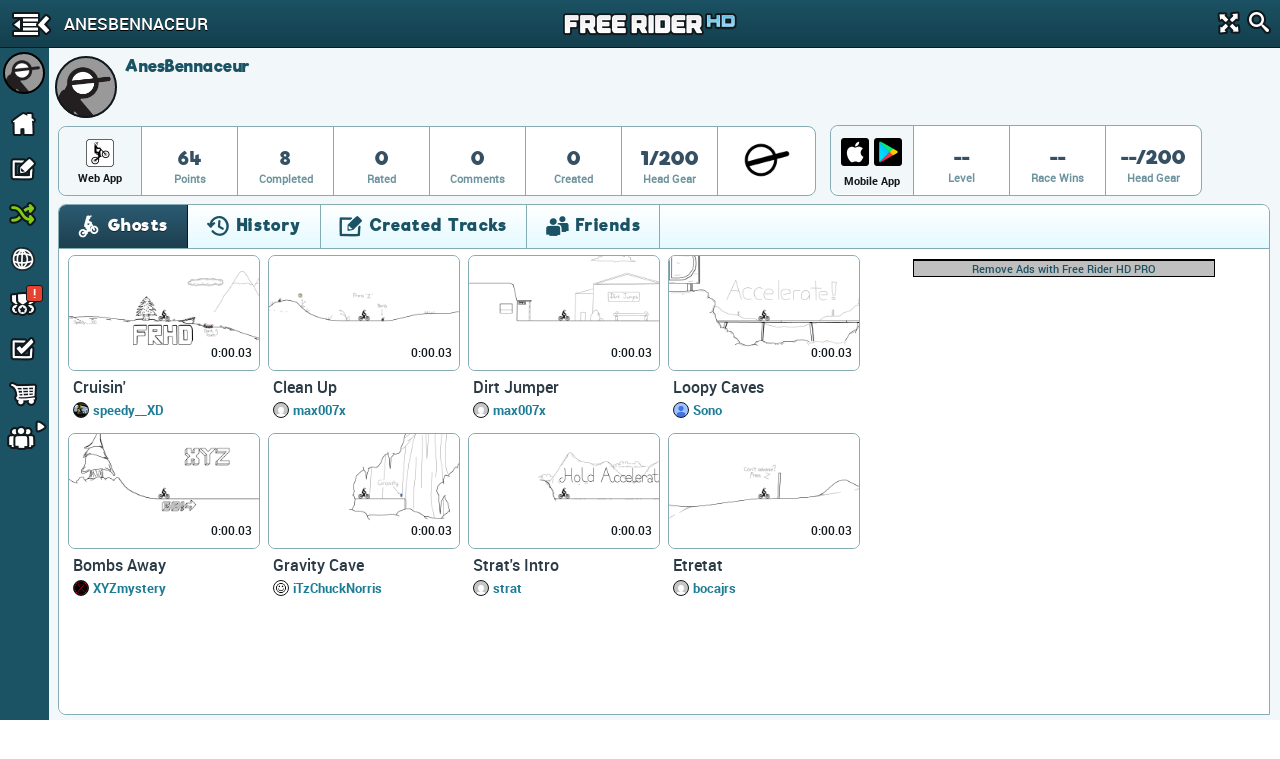

--- FILE ---
content_type: text/html; charset=utf-8
request_url: https://frhd.kanoapps.com/u/anesbennaceur
body_size: 13091
content:
<!DOCTYPE html>
  <html class="" itemscope itemtype="http://schema.org/Person" >
    <head>
        <base target="_parent" />        <link href="https://cdn.kanoapps.com" rel="dns-prefetch" />
        <link href="//cdn.kanoapps.com" rel="dns-prefetch" />

        <meta name="referrer" content="origin" />

<link type="text/css" rel="stylesheet" href="https://cdn.kanoapps.com/free_rider_hd/assets/styles/combined/gui/combined.min.120.16.32.45.css"><link type="text/css" rel="stylesheet" href="https://cdn.kanoapps.com/free_rider_hd/styles/application/frhd_app.min.494.346706218.css">        <meta charset="utf-8">
        <title>AnesBennaceur | Free Rider HD</title>
        <meta name="description" content="AnesBennaceur is playing Free Rider HD. Join Free Rider HD to play millions of player drawn tracks, draw your own track and compete with friends." />
        <meta name="author" content="Free Rider HD" />
        <link rel="canonical" href="https://www.freeriderhd.com/u/anesbennaceur" />
        <link rel="image_src" href="https://frhd.kanoapps.com/u/anesbennaceur/pic?size=200" />
        <link rel="chrome-webstore-item" href="https://chrome.google.com/webstore/detail/emikpifndnjfkgofoglceekhkbaicbde">
        <meta name="apple-itunes-app" content="app-id=773716739">
        <meta property="og:url" content="https://frhd.kanoapps.com/u/anesbennaceur" />
        <meta property="og:title" content="AnesBennaceur" />
        <meta property="og:image" content="https://frhd.kanoapps.com/u/anesbennaceur/pic?size=200" />
        <meta property="og:description" content="AnesBennaceur is playing Free Rider HD. Join Free Rider HD to play millions of player drawn tracks, draw your own track and compete with friends." />
        <meta property="twitter:card" content="summary" />
        <meta property="twitter:site" content="@freerider_hd" />
        <meta itemprop="name" content="AnesBennaceur" />
        <meta itemprop="image" content="https://frhd.kanoapps.com/u/anesbennaceur/pic?size=200" />
        <meta itemprop="description" content="AnesBennaceur is playing Free Rider HD. Join Free Rider HD to play millions of player drawn tracks, draw your own track and compete with friends." />
        <meta itemprop="url" content="https://frhd.kanoapps.com/u/anesbennaceur" />
        <meta property="fb:app_id" content="222244124602754" />
        <meta property="twitter:account_id" content="1884376646" />

        <meta name="msvalidate.01" content="7F0048315479735645B25A223F001CF6" />
        <meta name="norton-safeweb-site-verification" content="sq8ix05eko702l7lql0ehzdq8j3c7pd23-ckiml867x5ehrrayxv6par9fooyfxt1ix94xzdmu90whdnhfroznqy4x5zqq7xrrim8ve2a89ql4ktq32znk44r4cz9rlj" />

        <meta name="HandheldFriendly" content="True">
        <meta name="MobileOptimized" content="320">
        <meta name="viewport" content="minimal-ui,width=device-width,initial-scale=1.0,minimum-scale=1.0,maximum-scale=1.0,user-scalable=no" />
        <meta http-equiv="cleartype" content="on">
        <meta name="theme-color" content="#2D2D2D">
        <link rel="manifest" href="https://frhd.kanoapps.com/webapp/manifest.json">
        <meta name="apple-mobile-web-app-title" content="Free Rider HD">
        <meta name="apple-mobile-web-app-status-bar-style" content="black">
        <meta name="apple-mobile-web-app-capable" content="yes">
        <meta name="mobile-web-app-capable" content="yes">

        <link rel="apple-touch-icon" sizes="57x57" href="https://cdn.kanoapps.com/free_rider_hd/favicons/03282018/apple-icon-57x57.png">
        <link rel="apple-touch-icon" sizes="60x60" href="https://cdn.kanoapps.com/free_rider_hd/favicons/03282018/apple-icon-60x60.png">
        <link rel="apple-touch-icon" sizes="72x72" href="https://cdn.kanoapps.com/free_rider_hd/favicons/03282018/apple-icon-72x72.png">
        <link rel="apple-touch-icon" sizes="76x76" href="https://cdn.kanoapps.com/free_rider_hd/favicons/03282018/apple-icon-76x76.png">
        <link rel="apple-touch-icon" sizes="114x114" href="https://cdn.kanoapps.com/free_rider_hd/favicons/03282018/apple-icon-114x114.png">
        <link rel="apple-touch-icon" sizes="120x120" href="https://cdn.kanoapps.com/free_rider_hd/favicons/03282018/apple-icon-120x120.png">
        <link rel="apple-touch-icon" sizes="144x144" href="https://cdn.kanoapps.com/free_rider_hd/favicons/03282018/apple-icon-144x144.png">
        <link rel="apple-touch-icon" sizes="152x152" href="https://cdn.kanoapps.com/free_rider_hd/favicons/03282018/apple-icon-152x152.png">
        <link rel="apple-touch-icon" sizes="180x180" href="https://cdn.kanoapps.com/free_rider_hd/favicons/03282018/apple-icon-180x180.png">
        <link rel="apple-touch-icon" sizes="180x180" href="https://cdn.kanoapps.com/free_rider_hd/favicons/03282018/apple-icon-1024x1024.png">
        <link rel="apple-touch-startup-image" href="https://cdn.kanoapps.com/free_rider_hd/favicons/03282018/ios-launch-image-320x480.png">
        <link rel="apple-touch-startup-image" href="https://cdn.kanoapps.com/free_rider_hd/favicons/03282018/ios-launch-image-480x320.png">
        <link rel="apple-touch-startup-image" href="https://cdn.kanoapps.com/free_rider_hd/favicons/03282018/ios-launch-image-640x960.png">
        <link rel="apple-touch-startup-image" href="https://cdn.kanoapps.com/free_rider_hd/favicons/03282018/ios-launch-image-960x640.png">
        <link rel="apple-touch-startup-image" href="https://cdn.kanoapps.com/free_rider_hd/favicons/03282018/ios-launch-image-640x1136.png">
        <link rel="apple-touch-startup-image" href="https://cdn.kanoapps.com/free_rider_hd/favicons/03282018/ios-launch-image-1136x640.png">
        <link rel="apple-touch-startup-image" href="https://cdn.kanoapps.com/free_rider_hd/favicons/03282018/ios-launch-image-750x1334.png">
        <link rel="apple-touch-startup-image" href="https://cdn.kanoapps.com/free_rider_hd/favicons/03282018/ios-launch-image-1334x750.png">
        <link rel="apple-touch-startup-image" href="https://cdn.kanoapps.com/free_rider_hd/favicons/03282018/ios-launch-image-1242x2208.png">
        <link rel="apple-touch-startup-image" href="https://cdn.kanoapps.com/free_rider_hd/favicons/03282018/ios-launch-image-2208x1242.png">
        <link rel="apple-touch-startup-image" href="https://cdn.kanoapps.com/free_rider_hd/favicons/03282018/ios-launch-image-768x1024.png">
        <link rel="apple-touch-startup-image" href="https://cdn.kanoapps.com/free_rider_hd/favicons/03282018/ios-launch-image-1024x768.png">
        <link rel="apple-touch-startup-image" href="https://cdn.kanoapps.com/free_rider_hd/favicons/03282018/ios-launch-image-1536x2048.png">
        <link rel="apple-touch-startup-image" href="https://cdn.kanoapps.com/free_rider_hd/favicons/03282018/ios-launch-image-2048x1536.png">

        <link rel="icon" type="image/png" sizes="192x192"  href="https://cdn.kanoapps.com/free_rider_hd/favicons/03282018/android-icon-192x192.png">
        <link rel="icon" type="image/png" sizes="32x32" href="https://cdn.kanoapps.com/free_rider_hd/favicons/03282018/favicon-32x32.png">
        <link rel="icon" type="image/png" sizes="96x96" href="https://cdn.kanoapps.com/free_rider_hd/favicons/03282018/favicon-96x96.png">
        <link rel="icon" type="image/png" sizes="16x16" href="https://cdn.kanoapps.com/free_rider_hd/favicons/03282018/favicon-16x16.png">
        <meta name="msapplication-TileColor" content="#ffffff">
        <meta name="msapplication-TileImage" content="https://cdn.kanoapps.com/free_rider_hd/favicons/03282018/ms-icon-144x144.png">

        <script type="text/javascript">
            if (typeof console == "undefined") {
                window.console = {
                    log: function () {}
                };
            }
            
        </script>

        <script type="text/javascript">
            if ('serviceWorker' in navigator && true)
            {
                var url = '/service-worker.js';
                window.addEventListener('load', function() {
                    navigator.serviceWorker.register(url).then(function(registration) {
                        console.log('ServiceWorker registration succeeded');
                    }, function(err) {
                        console.error('ServiceWorker registration failed: ', err);
                    });
                });
            }
        </script>

        <script>
            (function(i,s,o,g,r,a,m){i['GoogleAnalyticsObject']=r;i[r]=i[r]||function(){
              (i[r].q=i[r].q||[]).push(arguments)},i[r].l=1*new Date();a=s.createElement(o),m=s.getElementsByTagName(o)[0];a.async=1;a.src=g;m.parentNode.insertBefore(a,m)
            })(window,document,'script','//www.google-analytics.com/analytics.js','_ga');


            _ga('create', 'UA-45513212-1', {cookieDomain: 'frhd.kanoapps.com'});
            _ga('send', 'pageview', {'page':'u/anesbennaceur'});

            window.onerror = function(message, url, line) {
                    try
                    {
                        var pathExtractRegEx    = /^[a-z]+:\/\/\/?[^\/]+(\/[^?]*)/i;
                        var scriptPath          = (pathExtractRegEx.exec(url))[1];
                        var label               = scriptPath + ' : ' + line + ' : ' + message;

                        var url = '/js_error' + scriptPath + '?line=' + line + '&message=' + encodeURIComponent(message);

                        if (url.indexOf('/js_error/pagead') == -1 && url.indexOf('/js_error/en_US/sdk.js') == -1 &&
                                url.indexOf('/js_error/gpt/') == -1  && url.indexOf('/js_error/tag/js/gpt.js') == -1)
                        {
                            _ga('send', {'hitType': 'event','eventCategory': 'js-error','eventAction': 'js-error','eventLabel': label,'nonInteraction': true});
                        }
                        else
                        {
                            //_ga('send', {'hitType': 'event','eventCategory': 'js-error-3rd-party','eventAction': 'js-error-3rd-party','eventLabel': label,'nonInteraction': 1});
                        }
                    }
                    catch (e) {}
                };
        </script>


<script type='text/javascript'>



(function(d,s,id){
        var js, sjs = d.getElementsByTagName(s)[0];
        if (d.getElementById(id)) return;
        js = d.createElement(s); js.id = id;
        js.src = '//imasdk.googleapis.com/js/sdkloader/ima3.js';
        sjs.parentNode.insertBefore(js, sjs);
    }(document,'script','google-sdk-loader-ima3'));


// function removeAdSwf() {
//     document.getElementById("afg_preloader").style.visibility = "hidden";
//     $('#preroll_ad').hide();
//     //console.log('remove ad');
//     _ga('send', 'event', 'ads', 'ads-preroll-removed', 'google', 0, true);
// }
// function noAdsReturned() {
//     document.getElementById("afg_preloader").style.visibility = "hidden";
//     $('#preroll_ad').hide();
//     //console.log('no ad returned');
//     _ga('send', 'event', 'ads', 'ads-preroll-noads', 'google', 0, true);
// }

var Application = {}; Application.ad_slots = {};
Application.ads_ready = false;

var googletag = googletag || {};
googletag.cmd = googletag.cmd || [];

(function() {
var gads = document.createElement('script');
gads.async = true;gads.type = 'text/javascript';var useSSL = 'https:' == document.location.protocol;gads.src = (useSSL ? 'https:' : 'http:')+'//www.googletagservices.com/tag/js/gpt.js';
var node = document.getElementsByTagName('script')[0];node.parentNode.insertBefore(gads, node);})();

googletag.cmd.push(function() {

Application.ad_slots['300x250-1-ad'] = googletag.defineSlot('/4899446/FRHD-300x250-1', [300, 250], '300x250-1-ad').addService(googletag.pubads());
Application.ad_slots['300x250-2-ad'] = googletag.defineSlot('/4899446/FRHD-300x250-2', [300, 250], '300x250-2-ad').addService(googletag.pubads());


if (window.parent !== window)
{
    var leaderboard_mapping = googletag.sizeMapping().
            addSize([0, 0], [728, 90]).
            build();

    Application.ad_slots['leaderboard-1-ad'] = googletag.defineSlot('/4899446/FRHD-728x90-1', [728, 90], 'leaderboard-1-ad').defineSizeMapping(leaderboard_mapping).addService(googletag.pubads());
    Application.ad_slots['leaderboard-2-ad'] = googletag.defineSlot('/4899446/FRHD-728x90-2', [728, 90], 'leaderboard-2-ad').defineSizeMapping(leaderboard_mapping).addService(googletag.pubads());

}
else
{
    var leaderboard_mapping = googletag.sizeMapping().
            addSize([0, 0], [468, 60]). // resolutions smaller than 750
            addSize([815, 200], [728, 90]). // resolutions larger than 815 and smaller than 1550
            addSize([1550, 200], [[970, 90],[728,90]]). // resolutions larger than 1550
            build();

   Application.ad_slots['leaderboard-1-ad'] = googletag.defineSlot('/4899446/FRHD-728x90-1', [[468, 60], [728, 90], [970, 90]], 'leaderboard-1-ad').defineSizeMapping(leaderboard_mapping).addService(googletag.pubads());
   Application.ad_slots['leaderboard-2-ad'] = googletag.defineSlot('/4899446/FRHD-728x90-2', [[468, 60], [728, 90], [970, 90]], 'leaderboard-2-ad').defineSizeMapping(leaderboard_mapping).addService(googletag.pubads());
}

googletag.pubads().disableInitialLoad();
googletag.pubads().enableAsyncRendering();
googletag.enableServices();

Application.ads_ready = true;
});
</script>
	</head>
	<body>


	<div id="fb-root"></div>

	<div id="main_page" class="is_not_mobile web">    

		    <div class="header" id="header">

	<div id="left_menu_toggle" class="toggle-side-menu-icon menu_icons menu_icons-icon_sidebar_close"></div>

	<h1  class="ir header-logo menu_icons menu_icons-logo" id="header_logo">Free Rider HD</h1>

	<div class="title-back" id="header-title"  >
		<div class="title-back-wrap"  id="left_menu_back">
			<span class="menu_icons menu_icons-icon_back_arrow"></span>
			<p class="title condensed">AnesBennaceur</p>
		</div>
	</div>

	<div class="header-search">
		<div class="header-search-input">
			<span class="menu_icons menu_icons-icon_close_search"></span>
			<input type="search" placeholder="Search" />
		</div>
		<a href="#" id="header-fullscreen" class="fullscreen-button menu_icons menu_icons-icon_fullscreen_close"></a>
		<a href="#" class="icon-search menu_icons menu_icons-icon_search"></a>
	</div>

</div>

		    <div class="left-navigation animate unselectable" id="left-navigation" data-state={&quot;app_version&quot;:&quot;f58cf17f5c&quot;}>
    <div class="left-nav-scroll-wrapper">
        <div class="left-nav-content">
            <ul class="left-nav-large">

                <!-- PROFILE -->
                <li class="left-nav-profile">
                    <div class="clearfix left-nav-profile-top" >
                        <div class="left-nav-profile-image-link">
                            <div class="left-nav-profile-image-bg"></div>
                            <div class="left-nav-profile-image circular">
                            </div>
                        </div>
                        <div class="left-nav-profile-links">
                            <div class="bold">Guest</div>
                            <div class="blurb">Signup for free!</div>
                        </div>
                    </div>
                    <div class="left-nav-profile-bottom center clearfix">
                        <a href="#" class="new-button login-button button-type-1 signup" id="left-nav-signup">Signup</a>
                        <a href="#" class="new-button login-button button-type-2 login" id="left-nav-login">Login</a>
                    </div>
                </li>

                <!-- HOME -->
                <li class="left-nav-item ">
                    <a href="https://frhd.kanoapps.com/">
                        <span class="menu_icons menu_icons-icon_home  leftNavIconPlacement"></span> Home
                    </a>
                </li>

                <!-- DRAW A TRACK -->
                <li class="left-nav-item ">
                    <a href="https://frhd.kanoapps.com/create">
                        <span class="menu_icons menu_icons-icon_draw_track  leftNavIconPlacement"></span> Draw a Track
                    </a>
                </li>

                <!-- PLAY RANDOM -->
                <li class="left-nav-item random-track ">
                    <a href="https://frhd.kanoapps.com/random/track">
                        <span class="menu_icons menu_icons-icon_random_desktop  leftNavIconPlacement"></span> Play Random
                    </a>
                </li>

                <!-- BROWSE TRACKS -->
                <li class="left-nav-item ">
                    <a href="https://frhd.kanoapps.com/tracks">
                        <span class="menu_icons menu_icons-icon_browse_tracks   leftNavIconPlacement"></span> Browse Tracks
                    </a>
                </li>

                <!-- CAMPAIGNS -->
                <li class="left-nav-item ">
                    <a href="https://frhd.kanoapps.com/campaign">
                        <span class="menu_icons menu_icons-icon_campaigns  leftNavIconPlacement"></span> Campaigns
                        <div class="notification-alert" style="top: 10px;left: 161px;"><p class="text" style="left: 6px;top: -10px;">!</p></div>
                    </a>
                </li>

                <!-- SUBSCRIPTIONS -->
                <li class="left-nav-item ">
                    <a href="https://frhd.kanoapps.com/subscriptions">
                        <span class="menu_icons menu_icons-icon_subscriptions leftNavIconPlacement"></span> Subscriptions
                    </a>
                </li>

                <!-- SHOP -->
                <li class="left-nav-item ">
                    <a href="https://frhd.kanoapps.com/store">
                        <span class="menu_icons menu_icons-icon_shop leftNavIconPlacement"></span> Shop</span>
                    </a>
                </li>

                <!-- FORUM -->
                <li class="left-nav-item first">
                    <a href="http://community.freeriderhd.com" target="_blank" data-route="true" data-action="forum_click">
                        <span class="menu_icons menu_icons-icon_forum leftNavIconPlacement"></span> Forum
                    </a>
                </li>
            </ul>

            <!-- CROSS PROMO -->
            <div style="padding:10px; padding-bottom:0">
                <a href="https://itunes.apple.com/app/apple-store/id773716739?pt=1198585&amp;ct=web_side_banner&amp;mt=8" target="_blank" data-route="true" class="platform__badge platform__badge-apple" data-action="play_on_ios" ></a>
                <a href="https://play.google.com/store/apps/details?id=com.kanoapps.frhd&referrer=utm_source%3Dfrhd%26utm_medium%3Dbadge%26utm_content%3Dmenu" target="_blank" data-route="true" class="platform__badge platform__badge-google" data-action="play_on_android" ></a>
                <!--<a href="https://apps.facebook.com/freeriderhd/?t_1=website&t_2=frhd_left_menu" target="_blank" data-route="true" class="platform__badge platform__badge-facebook" data-action="play_on_facebook" ></a>-->
                <a href="https://chrome.google.com/webstore/detail/free-rider-hd/emikpifndnjfkgofoglceekhkbaicbde" data-action="add_to_chrome" target="_blank" data-route="true" class="platform__badge platform__badge-chrome"></a>
                <a href="https://www.freeriderjumps.com" data-action="play_on_messenger" target="_blank" data-route="true" class="platform__badge platform__badge-free-rider-jumps"></a>
            </div>

             <!-- SOCIAL LINKS -->
            <div class="social-icon-container">
                <div class="social-icon">
                    <a href="https://www.instagram.com/freeriderhd/" target="_blank" data-route="true" class="left-nav-social" data-action="instagram_click">
                        <span class="menu_icons menu_icons-icon_instagram leftNavIconPlacement"></span>
                    </a>
                </div>

                <div class="social-icon">
                    <a href="https://www.facebook.com/freeriderfans" target="_blank" data-route="true" data-action="facebook_click">
                        <span class="menu_icons menu_icons-icon_facebook leftNavIconPlacement"></span>
                    </a>
                </div>

                <div class="social-icon">
                    <a href="https://www.youtube.com/channel/UCTrw0oc3Is2YriS3VA28Ggw/?sub_confirmation=1" target="_blank" data-route="true" data-action="youtube_click">
                        <span class="menu_icons menu_icons-icon_youtube leftNavIconPlacement"></span>
                    </a>
                </div>

                <div class="social-icon">
                    <a href="https://twitter.com/freerider_hd" target="_blank" data-route="true" class="left-nav-social" data-action="twitter_click">
                        <span class="menu_icons menu_icons-icon_twitter leftNavIconPlacement"></span>
                    </a>
                </div>
            </div>

            <div class="left-nav-more">
                <a href="https://frhd.kanoapps.com/about">About</a><span class="divider">|</span><a href="https://frhd.kanoapps.com/contact">Contact</a><span class="divider">|</span><a href="https://frhd.kanoapps.com/education">Education</a><span class="divider">|</span><a href="https://frhd.kanoapps.com/help">Help</a>
            </div>

            <div class="left-nav-more">
                <a href="http://www.kanoapps.com/terms-of-use/" target="_blank" data-route="true">Terms of Use</a>
                <span class="divider">|</span>
                <a href="http://www.kanoapps.com/privacy-policy/" target="_blank" data-route="true">Privacy Policy</a>
            </div>

            <div class="left-nav-more">
                <div>Free Rider HD &copy; 2018</div>
            </div>
            </div>
        </div>
        <ul class="left-nav-small">

            <!-- PROFILE -->
            <li class="left-nav-small-profile">
                <div class="left-nav-small-profile-image-link" style="display:inline-block">
                    <div class="left-nav-small-profile-image-bg"></div>
                    <div class="left-nav-small-profile-image circular">
                    </div>
                </div>
            </li>

            <!-- NOTIFICATIONS -->

            <!-- HOME -->
            <li class="left-nav-item-small " title="Home">
                <a href="https://frhd.kanoapps.com/">
                    <span class="menu_icons menu_icons-icon_home leftNavIconPlacement"></span>
                </a>
            </li>

            <!-- DRAW A TRACK -->
            <li class="left-nav-item-small " title="Draw a track">
                <a href="https://frhd.kanoapps.com/create">
                    <span class="menu_icons menu_icons-icon_draw_track  leftNavIconPlacement"></span>
                </a>
            </li>

            <!-- PLAY RANDOM -->
            <li class="left-nav-item-small " title="Random Track">
                <a href="https://frhd.kanoapps.com/random/track">
                    <span class="menu_icons menu_icons-icon_random_desktop  leftNavIconPlacement"></span>
                </a>
            </li>

            <!-- BROWSE TRACKS -->
            <li class="left-nav-item-small " title="Tracks">
                <a href="https://frhd.kanoapps.com/tracks">
                    <span class="menu_icons menu_icons-icon_browse_tracks  leftNavIconPlacement"></span>
                </a>
            </li>

            <!-- CAMPAIGNS -->
            <li class="left-nav-item-small " title="Campaigns">
                <a href="https://frhd.kanoapps.com/campaign">
                    <span class="menu_icons menu_icons-icon_campaigns leftNavIconPlacement"></span>
                    <div class="notification-alert" style="top: 1px;left: 25px;"><p class="text" style="left: 6px;top: -15px;">!</p></div>
                </a>
            </li>

            <!-- SUBSCRIPTIONS -->
            <li class="left-nav-item-small " title="Subscriptions">
                <a href="https://frhd.kanoapps.com/subscriptions">
                    <span class="menu_icons menu_icons-icon_subscriptions leftNavIconPlacement "></span>
                </a>
            </li>

            <!-- SHOP -->
            <li class="left-nav-item-small " title="shop">
                <a href="https://frhd.kanoapps.com/store">
                    <span class="menu_icons menu_icons-icon_shop leftNavIconPlacement "></span>
                </a>
            </li>

            <li class="left-nav-item-small left-nav-item-small-dropdown closed" title="Community"><a href="#"><span class="arrow menu_icons menu_icons-icon_arrow_open_submenu_mini"></span></a>
                <span class="menu_icons menu_icons-icon_community leftNavIconPlacement"></span>
                <ul class="left-nav-dropdown-anchor">
                    <li><span class="menu_icons menu_icons-icon_forum leftNavIconPlacement"></span><a href="http://community.freeriderhd.com" target="_blank" data-route="true" data-action="forum_click">Forum</a></li>
                    <li><span class="menu_icons menu_icons-icon_instagram leftNavIconPlacement"></span><a href="https://www.instagram.com/freeriderhd/" class="left-nav-social" target="_blank" data-route="true" data-action="instagram_click">Instagram</a></li>
                    <li><span class="menu_icons menu_icons-icon_facebook leftNavIconPlacement"></span><a href="https://www.facebook.com/freeriderfans" class="left-nav-social" target="_blank" data-route="true" data-action="facebook_click">Facebook</a></li>
                    <li><span class="menu_icons menu_icons-icon_youtube leftNavIconPlacement"></span><a href="https://www.youtube.com/channel/UCTrw0oc3Is2YriS3VA28Ggw/?sub_confirmation=1" class="left-nav-social" target="_blank" data-route="true" data-action="youtube_click">YouTube</a></li>
                    <li><span class="menu_icons menu_icons-icon_twitter leftNavIconPlacement"></span><a href="https://twitter.com/freerider_hd" class="left-nav-social" target="_blank" data-route="true" data-action="twitter_click">Twitter</a></li>
                    <!-- <li><a href="http://www.reddit.com/r/FreeRiderHD/" class="left-nav-social" target="_blank" data-route="true" data-action="reddit_click"><span class="ico_moon icon-reddit" style="top:9px"></span>Reddit</a></li> -->
                </ul>
            </li>
        </ul>
</div>

		    <div id="content" class="content animate">
			    <div style="background:#f2f7f9;" >


	
	<div class="profile-header">
		<div id="profile-user-data" data-u_id="3592526"></div>
		<div class="profile-user-info clearfix" >
			<div style="position:relative">
				<div class="profile-image-bg circular"></div>
			    <div class="profile-image circular" style="background: url(https://graph.facebook.com/1618113051733947/picture?width=100&amp;height=100) no-repeat center center;background-size: 100%;">
			        <img src="https://graph.facebook.com/1618113051733947/picture?width=100&amp;height=100" alt="AnesBennaceur" width="62" height="62"/>
			    </div>
	
				<div class="profile-info">
					<div class="profile-flex-container">
						<div class="profile-username flex-item">
							<h3>AnesBennaceur</h3>	
						</div>
						<div class="flex-item flex-item-no-shrink">
	                            <span class="classic_author_icon profile-badge remove" title="Official Author"></span>
	                        
						</div>
						<span></span>
						<div class="flex-item flex-item-no-shrink">
						</div> 
					</div>
					
					<div>
					
					</div>
				</div>
			</div>
		</div>
		<style type="text/css">
		.stat {
			position: relative;
		}
		.stat .profile-inventory {
			position: absolute;
			top: 7px;
			left: 50%;
			margin-left: -20px;
		}
		</style>
		<div id="profile-stats">
			<div class="profile-stats-bar-web">
	
				<div class="stat-category">
						<div class="profile_icons profile_icons-icon_web_app"></div>
					<div class="name">Web App</div>
				</div>
				<div class="stat">
					<div class="val">64</div>
					<div class="name">Points</div>
				</div>
				<div class="stat">
					<div class="val">8</div>
					<div class="name">Completed</div>
				</div>
				<div class="stat">
					<div class="val">0</div>
					<div class="name">Rated</div>
				</div>
				<div class="stat">
					<div class="val">0</div>
					<div class="name">Comments</div>
				</div>
				<div class="stat">
					<div class="val">0</div>
					<div class="name">Created</div>
				</div>
				<div class="stat">
					<div class="val">1/200</div>
					<div class="name">Head Gear</div>
				</div>
				<div class="stat">
					<div class="val">
						<div class="profile-inventory"><a href="https://frhd.kanoapps.com/store/gear"><span class="head-gear head_icons_4 head_icons_4-classic" width="40"/></a></div>
						<div>&nbsp;</div>
					</div>
				</div>
			</div>
		</div>
		<div id="profile-stats">
			<div class="profile-stats-bar-mobile">
				<div class="stat-category">
					<div style="display:flex">
						<a class="profile_icons profile_icons-icon_ios_app mobile-incentive-btn-ios" href="https://itunes.apple.com/app/apple-store/id773716739?pt=1198585&ct=web_side_banner&mt=8" target="_blank" data-route="true" data-action="play_on_ios"></a>
						<a class="profile_icons profile_icons-icon_android_app mobile-incentive-btn-android" style="flex-grow:1" href="https://play.google.com/store/apps/details?id=com.kanoapps.frhd&referrer=utm_source%3Dfrhd%26utm_medium%3Dbadge%26utm_content%3Dmenu" target="_blank" data-route="true" data-action="play_on_ios"></a>						
					</div>
					<div class="name mobile">Mobile App</div>
				</div>
				<div class="stat">
					<div class="val">--</div>
					<div class="name">Level</div>
				</div>
				<div class="stat">
					<div class="val">--</div>
					<div class="name">Race Wins</div>
				</div>
				<div class="stat">
					<div class="val">--/200</div>
					<div class="name">Head Gear</div>
				</div>
			</div>
		</div>
	</div>
	<div class="profile-tabs">
	
		<section class="tabs clearfix">
	
			<div class="tab_buttons_select tab-container">
				<span class="dd-toggle core_icons core_icons-icon_dropdown"></span>
				<select class="condensed">
				    <option selected data-panel="#profile_recently_ghosted">Ghosts</option>
				    <option  selected data-panel="#profile_recently_played">History</option>
				    <option  data-panel="#created_tracks">Created Tracks</option>
				    	<option  data-panel="#friends">Friends</option>
				</select>
			</div>
	
			<div class="tab_buttons">
				<div class="tab_buttons-container clearfix condensed  tab-container tab-bottom-border">
					<ul>
						<li class="tab-entry ghosts-tab no-border-bottom active" data-panel="#profile_recently_ghosted">
							<div><span class="core_icons core_icons-icon_ghosts"></span>Ghosts</div>
						</li>
						<li class="tab-entry recently-played-tab no-border-bottom " data-panel="#profile_recently_played">
							<div><span class="core_icons core_icons-icon_history"></span>History</div>
						</li>
						<li class="tab-entry tracks-created-tab no-border-bottom " data-panel="#created_tracks">
							<div><span class="core_icons core_icons-icon_created_tracks"></span>Created Tracks</div></li>
							<li class="tab-entry friends-tab no-border-bottom " data-panel="#friends">
								<div><span class="core_icons core_icons-icon_friends"></span>Friends</div>
							</li>
					</ul>
				</div>
			</div>
	
			<div class="panels">
	
				<div class="tab-panel" id="profile_recently_played">
							<div class="left-menu-only-full-listing">
								<ul class="track-list clearfix">
<li>
    <div class="track-list-tile trackTile">
        <a class="top" href="https://frhd.kanoapps.com/t/51784-cruisin">
            <img src="https://cdn.kanoapps.com/free_rider_hd/tracks/prd/6/74/51784/250x150-v5.png" class="track-list-tile-thumb top-image" alt="Cruisin'" />
            <img src="https://cdn.kanoapps.com/free_rider_hd/sprites/track_preview_250x150.png" class="track-list-tile-thumb" alt="Track Preview"/>
            
            
            <span class="bestTime" title="Best Time">
                0:00.03
                
            </span>
            <!--
            <div class="ratingBar">
                <div class="bar" style="width:87%"></div>
            </div>
            -->
        </a>

        <div class="bottom">
                    <a href="https://frhd.kanoapps.com/t/51784-cruisin" class="name">Cruisin'</a>
                    <div class="profileGravatarIcon" style="background-image: url( https://frhd.kanoapps.com/u/speedy__XD/pic?size=50 )"></div>
                    <a class="author" href="https://frhd.kanoapps.com/u/speedy__xd/created">speedy__XD</a>






                <!-- <div class="stat">
                    <span class="votePercent">87%</span><span class="voteCount"> (6.1k votes)</span>
                </div> -->
        </div>
    </div>
</li><li>
    <div class="track-list-tile trackTile">
        <a class="top" href="https://frhd.kanoapps.com/t/51801-dune-jumper">
            <img src="https://cdn.kanoapps.com/free_rider_hd/tracks/prd/a/61/51801/250x150-v5.png" class="track-list-tile-thumb top-image" alt="Dune Jumper" />
            <img src="https://cdn.kanoapps.com/free_rider_hd/sprites/track_preview_250x150.png" class="track-list-tile-thumb" alt="Track Preview"/>
            
            
            <span class="bestTime" title="Best Time">
                0:00.03
                
            </span>
            <!--
            <div class="ratingBar">
                <div class="bar" style="width:83%"></div>
            </div>
            -->
        </a>

        <div class="bottom">
                    <a href="https://frhd.kanoapps.com/t/51801-dune-jumper" class="name">Dune Jumper</a>
                    <div class="profileGravatarIcon" style="background-image: url( https://frhd.kanoapps.com/u/max007x/pic?size=50 )"></div>
                    <a class="author" href="https://frhd.kanoapps.com/u/max007x/created">max007x</a>






                <!-- <div class="stat">
                    <span class="votePercent">83%</span><span class="voteCount"> (11.2k votes)</span>
                </div> -->
        </div>
    </div>
</li><li>
    <div class="track-list-tile trackTile">
        <a class="top" href="https://frhd.kanoapps.com/t/51802-clean-up">
            <img src="https://cdn.kanoapps.com/free_rider_hd/tracks/prd/d/64/51802/250x150-v5.png" class="track-list-tile-thumb top-image" alt="Clean Up" />
            <img src="https://cdn.kanoapps.com/free_rider_hd/sprites/track_preview_250x150.png" class="track-list-tile-thumb" alt="Track Preview"/>
            
            
            <span class="bestTime" title="Best Time">
                0:00.03
                
            </span>
            <!--
            <div class="ratingBar">
                <div class="bar" style="width:82%"></div>
            </div>
            -->
        </a>

        <div class="bottom">
                    <a href="https://frhd.kanoapps.com/t/51802-clean-up" class="name">Clean Up</a>
                    <div class="profileGravatarIcon" style="background-image: url( https://frhd.kanoapps.com/u/max007x/pic?size=50 )"></div>
                    <a class="author" href="https://frhd.kanoapps.com/u/max007x/created">max007x</a>






                <!-- <div class="stat">
                    <span class="votePercent">82%</span><span class="voteCount"> (11.0k votes)</span>
                </div> -->
        </div>
    </div>
</li><li>
    <div class="track-list-tile trackTile">
        <a class="top" href="https://frhd.kanoapps.com/t/51803-dirt-jumper">
            <img src="https://cdn.kanoapps.com/free_rider_hd/tracks/prd/3/7c/51803/250x150-v5.png" class="track-list-tile-thumb top-image" alt="Dirt Jumper" />
            <img src="https://cdn.kanoapps.com/free_rider_hd/sprites/track_preview_250x150.png" class="track-list-tile-thumb" alt="Track Preview"/>
            
            
            <span class="bestTime" title="Best Time">
                0:00.03
                
            </span>
            <!--
            <div class="ratingBar">
                <div class="bar" style="width:86%"></div>
            </div>
            -->
        </a>

        <div class="bottom">
                    <a href="https://frhd.kanoapps.com/t/51803-dirt-jumper" class="name">Dirt Jumper</a>
                    <div class="profileGravatarIcon" style="background-image: url( https://frhd.kanoapps.com/u/max007x/pic?size=50 )"></div>
                    <a class="author" href="https://frhd.kanoapps.com/u/max007x/created">max007x</a>






                <!-- <div class="stat">
                    <span class="votePercent">86%</span><span class="voteCount"> (7.5k votes)</span>
                </div> -->
        </div>
    </div>
</li><li>
    <div class="track-list-tile trackTile">
        <a class="top" href="https://frhd.kanoapps.com/t/51830-loopy-caves">
            <img src="https://cdn.kanoapps.com/free_rider_hd/tracks/prd/8/41/51830/250x150-v5.png" class="track-list-tile-thumb top-image" alt="Loopy Caves" />
            <img src="https://cdn.kanoapps.com/free_rider_hd/sprites/track_preview_250x150.png" class="track-list-tile-thumb" alt="Track Preview"/>
            
            
            <span class="bestTime" title="Best Time">
                0:00.03
                
            </span>
            <!--
            <div class="ratingBar">
                <div class="bar" style="width:83%"></div>
            </div>
            -->
        </a>

        <div class="bottom">
                    <a href="https://frhd.kanoapps.com/t/51830-loopy-caves" class="name">Loopy Caves</a>
                    <div class="profileGravatarIcon" style="background-image: url( https://frhd.kanoapps.com/u/Sono/pic?size=50 )"></div>
                    <a class="author" href="https://frhd.kanoapps.com/u/sono/created">Sono</a>






                <!-- <div class="stat">
                    <span class="votePercent">83%</span><span class="voteCount"> (9.7k votes)</span>
                </div> -->
        </div>
    </div>
</li><li>
    <div class="track-list-tile trackTile">
        <a class="top" href="https://frhd.kanoapps.com/t/51843-downhill-jam">
            <img src="https://cdn.kanoapps.com/free_rider_hd/tracks/prd/8/30/51843/250x150-v5.png" class="track-list-tile-thumb top-image" alt="Downhill Jam" />
            <img src="https://cdn.kanoapps.com/free_rider_hd/sprites/track_preview_250x150.png" class="track-list-tile-thumb" alt="Track Preview"/>
            
            
            <span class="bestTime" title="Best Time">
                0:00.03
                
            </span>
            <!--
            <div class="ratingBar">
                <div class="bar" style="width:85%"></div>
            </div>
            -->
        </a>

        <div class="bottom">
                    <a href="https://frhd.kanoapps.com/t/51843-downhill-jam" class="name">Downhill Jam</a>
                    <div class="profileGravatarIcon" style="background-image: url( https://frhd.kanoapps.com/u/speedy__XD/pic?size=50 )"></div>
                    <a class="author" href="https://frhd.kanoapps.com/u/speedy__xd/created">speedy__XD</a>






                <!-- <div class="stat">
                    <span class="votePercent">85%</span><span class="voteCount"> (5.8k votes)</span>
                </div> -->
        </div>
    </div>
</li><li>
    <div class="track-list-tile trackTile">
        <a class="top" href="https://frhd.kanoapps.com/t/51891-bombs-away">
            <img src="https://cdn.kanoapps.com/free_rider_hd/tracks/prd/5/03/51891/250x150-v5.png" class="track-list-tile-thumb top-image" alt="Bombs Away" />
            <img src="https://cdn.kanoapps.com/free_rider_hd/sprites/track_preview_250x150.png" class="track-list-tile-thumb" alt="Track Preview"/>
            
            
            <span class="bestTime" title="Best Time">
                0:00.03
                
            </span>
            <!--
            <div class="ratingBar">
                <div class="bar" style="width:89%"></div>
            </div>
            -->
        </a>

        <div class="bottom">
                    <a href="https://frhd.kanoapps.com/t/51891-bombs-away" class="name">Bombs Away</a>
                    <div class="profileGravatarIcon" style="background-image: url( https://frhd.kanoapps.com/u/XYZmystery/pic?size=50 )"></div>
                    <a class="author" href="https://frhd.kanoapps.com/u/xyzmystery/created">XYZmystery</a>






                <!-- <div class="stat">
                    <span class="votePercent">89%</span><span class="voteCount"> (5.8k votes)</span>
                </div> -->
        </div>
    </div>
</li><li>
    <div class="track-list-tile trackTile">
        <a class="top" href="https://frhd.kanoapps.com/t/51972-gravity-cave">
            <img src="https://cdn.kanoapps.com/free_rider_hd/tracks/prd/1/41/51972/250x150-v5.png" class="track-list-tile-thumb top-image" alt="Gravity Cave" />
            <img src="https://cdn.kanoapps.com/free_rider_hd/sprites/track_preview_250x150.png" class="track-list-tile-thumb" alt="Track Preview"/>
            
            
            <span class="bestTime" title="Best Time">
                0:00.03
                
            </span>
            <!--
            <div class="ratingBar">
                <div class="bar" style="width:86%"></div>
            </div>
            -->
        </a>

        <div class="bottom">
                    <a href="https://frhd.kanoapps.com/t/51972-gravity-cave" class="name">Gravity Cave</a>
                    <div class="profileGravatarIcon" style="background-image: url( https://frhd.kanoapps.com/u/iTzChuckNorris/pic?size=50 )"></div>
                    <a class="author" href="https://frhd.kanoapps.com/u/itzchucknorris/created">iTzChuckNorris</a>






                <!-- <div class="stat">
                    <span class="votePercent">86%</span><span class="voteCount"> (10.7k votes)</span>
                </div> -->
        </div>
    </div>
</li><li>
    <div class="track-list-tile trackTile">
        <a class="top" href="https://frhd.kanoapps.com/t/52143-strats-intro">
            <img src="https://cdn.kanoapps.com/free_rider_hd/tracks/prd/0/ad/52143/250x150-v5.png" class="track-list-tile-thumb top-image" alt="Strat's Intro" />
            <img src="https://cdn.kanoapps.com/free_rider_hd/sprites/track_preview_250x150.png" class="track-list-tile-thumb" alt="Track Preview"/>
            
            
            <span class="bestTime" title="Best Time">
                0:00.03
                
            </span>
            <!--
            <div class="ratingBar">
                <div class="bar" style="width:86%"></div>
            </div>
            -->
        </a>

        <div class="bottom">
                    <a href="https://frhd.kanoapps.com/t/52143-strats-intro" class="name">Strat's Intro</a>
                    <div class="profileGravatarIcon" style="background-image: url( https://frhd.kanoapps.com/u/strat/pic?size=50 )"></div>
                    <a class="author" href="https://frhd.kanoapps.com/u/strat/created">strat</a>






                <!-- <div class="stat">
                    <span class="votePercent">86%</span><span class="voteCount"> (26.8k votes)</span>
                </div> -->
        </div>
    </div>
</li><li>
    <div class="track-list-tile trackTile">
        <a class="top" href="https://frhd.kanoapps.com/t/52488-etretat">
            <img src="https://cdn.kanoapps.com/free_rider_hd/tracks/prd/7/4e/52488/250x150-v5.png" class="track-list-tile-thumb top-image" alt="Etretat" />
            <img src="https://cdn.kanoapps.com/free_rider_hd/sprites/track_preview_250x150.png" class="track-list-tile-thumb" alt="Track Preview"/>
            
            
            <span class="bestTime" title="Best Time">
                0:00.03
                
            </span>
            <!--
            <div class="ratingBar">
                <div class="bar" style="width:78%"></div>
            </div>
            -->
        </a>

        <div class="bottom">
                    <a href="https://frhd.kanoapps.com/t/52488-etretat" class="name">Etretat</a>
                    <div class="profileGravatarIcon" style="background-image: url( https://frhd.kanoapps.com/u/bocajrs/pic?size=50 )"></div>
                    <a class="author" href="https://frhd.kanoapps.com/u/bocajrs/created">bocajrs</a>






                <!-- <div class="stat">
                    <span class="votePercent">78%</span><span class="voteCount"> (12.8k votes)</span>
                </div> -->
        </div>
    </div>
</li><li>
    <div class="track-list-tile trackTile">
        <a class="top" href="https://frhd.kanoapps.com/t/53244-road-to-the-star-i">
            <img src="https://cdn.kanoapps.com/free_rider_hd/tracks/prd/1/2e/53244/250x150-v5.png" class="track-list-tile-thumb top-image" alt="Road to the Star I" />
            <img src="https://cdn.kanoapps.com/free_rider_hd/sprites/track_preview_250x150.png" class="track-list-tile-thumb" alt="Track Preview"/>
            
            
            <span class="bestTime" title="Best Time">
                0:00.03
                
            </span>
            <!--
            <div class="ratingBar">
                <div class="bar" style="width:84%"></div>
            </div>
            -->
        </a>

        <div class="bottom">
                    <a href="https://frhd.kanoapps.com/t/53244-road-to-the-star-i" class="name">Road to the Star I</a>
                    <div class="profileGravatarIcon" style="background-image: url( https://frhd.kanoapps.com/u/WheelieMaker/pic?size=50 )"></div>
                    <a class="author" href="https://frhd.kanoapps.com/u/wheeliemaker/created">WheelieMaker</a>






                <!-- <div class="stat">
                    <span class="votePercent">84%</span><span class="voteCount"> (10.4k votes)</span>
                </div> -->
        </div>
    </div>
</li>							    </ul>
							</div>
				</div>
	
	            <div class="tab-panel active" id="profile_recently_ghosted">
	                    	<div class="left-menu-only-full-listing">
	                    		<ul class="track-list clearfix">
	                    		<li class="track-list-promote" >
	                    		    	<div class="ad">
	                    		    		<div class="ad-wrapper">
	                    		    			<div id='300x250-1-ad' style='margin:0 auto 0 auto;width:300px;'>
	                    		    				<script type='text/javascript'>
	                    		    				googletag.cmd.push(function() { googletag.display('300x250-1-ad'); });
	                    		    				</script>
	                    		    			</div>
	                    		    			<div class="ads-plus-remove-ads bold" onclick="location.href='https://frhd.kanoapps.com/store';">
	                    		    				<a>Remove Ads with Free Rider HD PRO</a>
	                    		    			</div>
	                    		    		</div>
	                    		    	</div>
	                    		    
	                    		</li>
<li>
    <div class="track-list-tile trackTile">
        <a class="top" href="https://frhd.kanoapps.com/t/51784-cruisin/r/anesbennaceur">
            <img src="https://cdn.kanoapps.com/free_rider_hd/tracks/prd/6/74/51784/250x150-v5.png" class="track-list-tile-thumb top-image" alt="Cruisin'" />
            <img src="https://cdn.kanoapps.com/free_rider_hd/sprites/track_preview_250x150.png" class="track-list-tile-thumb" alt="Track Preview"/>
            
            
            <span class="bestTime" title="Best Time">
                0:00.03
                
            </span>
            <!--
            <div class="ratingBar">
                <div class="bar" style="width:87%"></div>
            </div>
            -->
        </a>

        <div class="bottom">
                    <a href="https://frhd.kanoapps.com/t/51784-cruisin/r/anesbennaceur" class="name">Cruisin'</a>
                    <div class="profileGravatarIcon" style="background-image: url( https://frhd.kanoapps.com/u/speedy__XD/pic?size=50 )"></div>
                    <a class="author" href="https://frhd.kanoapps.com/u/speedy__xd/created">speedy__XD</a>






                <!-- <div class="stat">
                    <span class="votePercent">87%</span><span class="voteCount"> (6.1k votes)</span>
                </div> -->
        </div>
    </div>
</li><li>
    <div class="track-list-tile trackTile">
        <a class="top" href="https://frhd.kanoapps.com/t/51802-clean-up/r/anesbennaceur">
            <img src="https://cdn.kanoapps.com/free_rider_hd/tracks/prd/d/64/51802/250x150-v5.png" class="track-list-tile-thumb top-image" alt="Clean Up" />
            <img src="https://cdn.kanoapps.com/free_rider_hd/sprites/track_preview_250x150.png" class="track-list-tile-thumb" alt="Track Preview"/>
            
            
            <span class="bestTime" title="Best Time">
                0:00.03
                
            </span>
            <!--
            <div class="ratingBar">
                <div class="bar" style="width:82%"></div>
            </div>
            -->
        </a>

        <div class="bottom">
                    <a href="https://frhd.kanoapps.com/t/51802-clean-up/r/anesbennaceur" class="name">Clean Up</a>
                    <div class="profileGravatarIcon" style="background-image: url( https://frhd.kanoapps.com/u/max007x/pic?size=50 )"></div>
                    <a class="author" href="https://frhd.kanoapps.com/u/max007x/created">max007x</a>






                <!-- <div class="stat">
                    <span class="votePercent">82%</span><span class="voteCount"> (11.0k votes)</span>
                </div> -->
        </div>
    </div>
</li><li>
    <div class="track-list-tile trackTile">
        <a class="top" href="https://frhd.kanoapps.com/t/51803-dirt-jumper/r/anesbennaceur">
            <img src="https://cdn.kanoapps.com/free_rider_hd/tracks/prd/3/7c/51803/250x150-v5.png" class="track-list-tile-thumb top-image" alt="Dirt Jumper" />
            <img src="https://cdn.kanoapps.com/free_rider_hd/sprites/track_preview_250x150.png" class="track-list-tile-thumb" alt="Track Preview"/>
            
            
            <span class="bestTime" title="Best Time">
                0:00.03
                
            </span>
            <!--
            <div class="ratingBar">
                <div class="bar" style="width:86%"></div>
            </div>
            -->
        </a>

        <div class="bottom">
                    <a href="https://frhd.kanoapps.com/t/51803-dirt-jumper/r/anesbennaceur" class="name">Dirt Jumper</a>
                    <div class="profileGravatarIcon" style="background-image: url( https://frhd.kanoapps.com/u/max007x/pic?size=50 )"></div>
                    <a class="author" href="https://frhd.kanoapps.com/u/max007x/created">max007x</a>






                <!-- <div class="stat">
                    <span class="votePercent">86%</span><span class="voteCount"> (7.5k votes)</span>
                </div> -->
        </div>
    </div>
</li><li>
    <div class="track-list-tile trackTile">
        <a class="top" href="https://frhd.kanoapps.com/t/51830-loopy-caves/r/anesbennaceur">
            <img src="https://cdn.kanoapps.com/free_rider_hd/tracks/prd/8/41/51830/250x150-v5.png" class="track-list-tile-thumb top-image" alt="Loopy Caves" />
            <img src="https://cdn.kanoapps.com/free_rider_hd/sprites/track_preview_250x150.png" class="track-list-tile-thumb" alt="Track Preview"/>
            
            
            <span class="bestTime" title="Best Time">
                0:00.03
                
            </span>
            <!--
            <div class="ratingBar">
                <div class="bar" style="width:83%"></div>
            </div>
            -->
        </a>

        <div class="bottom">
                    <a href="https://frhd.kanoapps.com/t/51830-loopy-caves/r/anesbennaceur" class="name">Loopy Caves</a>
                    <div class="profileGravatarIcon" style="background-image: url( https://frhd.kanoapps.com/u/Sono/pic?size=50 )"></div>
                    <a class="author" href="https://frhd.kanoapps.com/u/sono/created">Sono</a>






                <!-- <div class="stat">
                    <span class="votePercent">83%</span><span class="voteCount"> (9.7k votes)</span>
                </div> -->
        </div>
    </div>
</li><li>
    <div class="track-list-tile trackTile">
        <a class="top" href="https://frhd.kanoapps.com/t/51891-bombs-away/r/anesbennaceur">
            <img src="https://cdn.kanoapps.com/free_rider_hd/tracks/prd/5/03/51891/250x150-v5.png" class="track-list-tile-thumb top-image" alt="Bombs Away" />
            <img src="https://cdn.kanoapps.com/free_rider_hd/sprites/track_preview_250x150.png" class="track-list-tile-thumb" alt="Track Preview"/>
            
            
            <span class="bestTime" title="Best Time">
                0:00.03
                
            </span>
            <!--
            <div class="ratingBar">
                <div class="bar" style="width:89%"></div>
            </div>
            -->
        </a>

        <div class="bottom">
                    <a href="https://frhd.kanoapps.com/t/51891-bombs-away/r/anesbennaceur" class="name">Bombs Away</a>
                    <div class="profileGravatarIcon" style="background-image: url( https://frhd.kanoapps.com/u/XYZmystery/pic?size=50 )"></div>
                    <a class="author" href="https://frhd.kanoapps.com/u/xyzmystery/created">XYZmystery</a>






                <!-- <div class="stat">
                    <span class="votePercent">89%</span><span class="voteCount"> (5.8k votes)</span>
                </div> -->
        </div>
    </div>
</li><li>
    <div class="track-list-tile trackTile">
        <a class="top" href="https://frhd.kanoapps.com/t/51972-gravity-cave/r/anesbennaceur">
            <img src="https://cdn.kanoapps.com/free_rider_hd/tracks/prd/1/41/51972/250x150-v5.png" class="track-list-tile-thumb top-image" alt="Gravity Cave" />
            <img src="https://cdn.kanoapps.com/free_rider_hd/sprites/track_preview_250x150.png" class="track-list-tile-thumb" alt="Track Preview"/>
            
            
            <span class="bestTime" title="Best Time">
                0:00.03
                
            </span>
            <!--
            <div class="ratingBar">
                <div class="bar" style="width:86%"></div>
            </div>
            -->
        </a>

        <div class="bottom">
                    <a href="https://frhd.kanoapps.com/t/51972-gravity-cave/r/anesbennaceur" class="name">Gravity Cave</a>
                    <div class="profileGravatarIcon" style="background-image: url( https://frhd.kanoapps.com/u/iTzChuckNorris/pic?size=50 )"></div>
                    <a class="author" href="https://frhd.kanoapps.com/u/itzchucknorris/created">iTzChuckNorris</a>






                <!-- <div class="stat">
                    <span class="votePercent">86%</span><span class="voteCount"> (10.7k votes)</span>
                </div> -->
        </div>
    </div>
</li><li>
    <div class="track-list-tile trackTile">
        <a class="top" href="https://frhd.kanoapps.com/t/52143-strats-intro/r/anesbennaceur">
            <img src="https://cdn.kanoapps.com/free_rider_hd/tracks/prd/0/ad/52143/250x150-v5.png" class="track-list-tile-thumb top-image" alt="Strat's Intro" />
            <img src="https://cdn.kanoapps.com/free_rider_hd/sprites/track_preview_250x150.png" class="track-list-tile-thumb" alt="Track Preview"/>
            
            
            <span class="bestTime" title="Best Time">
                0:00.03
                
            </span>
            <!--
            <div class="ratingBar">
                <div class="bar" style="width:86%"></div>
            </div>
            -->
        </a>

        <div class="bottom">
                    <a href="https://frhd.kanoapps.com/t/52143-strats-intro/r/anesbennaceur" class="name">Strat's Intro</a>
                    <div class="profileGravatarIcon" style="background-image: url( https://frhd.kanoapps.com/u/strat/pic?size=50 )"></div>
                    <a class="author" href="https://frhd.kanoapps.com/u/strat/created">strat</a>






                <!-- <div class="stat">
                    <span class="votePercent">86%</span><span class="voteCount"> (26.8k votes)</span>
                </div> -->
        </div>
    </div>
</li><li>
    <div class="track-list-tile trackTile">
        <a class="top" href="https://frhd.kanoapps.com/t/52488-etretat/r/anesbennaceur">
            <img src="https://cdn.kanoapps.com/free_rider_hd/tracks/prd/7/4e/52488/250x150-v5.png" class="track-list-tile-thumb top-image" alt="Etretat" />
            <img src="https://cdn.kanoapps.com/free_rider_hd/sprites/track_preview_250x150.png" class="track-list-tile-thumb" alt="Track Preview"/>
            
            
            <span class="bestTime" title="Best Time">
                0:00.03
                
            </span>
            <!--
            <div class="ratingBar">
                <div class="bar" style="width:78%"></div>
            </div>
            -->
        </a>

        <div class="bottom">
                    <a href="https://frhd.kanoapps.com/t/52488-etretat/r/anesbennaceur" class="name">Etretat</a>
                    <div class="profileGravatarIcon" style="background-image: url( https://frhd.kanoapps.com/u/bocajrs/pic?size=50 )"></div>
                    <a class="author" href="https://frhd.kanoapps.com/u/bocajrs/created">bocajrs</a>






                <!-- <div class="stat">
                    <span class="votePercent">78%</span><span class="voteCount"> (12.8k votes)</span>
                </div> -->
        </div>
    </div>
</li>	                    	    </ul>
	                    	</div>
	            </div>
	
	            <div class="tab-panel " id="created_tracks">
	                	<div class="left-menu-only-full-listing">
	                		<ul class="track-list clearfix">
	                <li>No tracks found!</li>
	                	    </ul>
	                	</div>
	            </div>
	
	
			            <div class="tab-panel " id="friends">
			                <div class="profile-friends clearfix">
			                	<div class="profile-friends-list" >
			                		<div class="profile-friends-type-tabs clearfix">
			                			<div class="profile-friends-type-tab profile-friends-type-tab-all  active " data-list="friends-all">All Friends<span class="count">12</span></div>
			                		</div>
			                		<div class="friends-invite-button">
			                			<div class="add_friends_icon"></div>
			                			<div class="info">
			                				<div class="cartoon">Add / Invite your friends</div>
			                				<div class="condensed">Play Free Rider HD with Friends</div>
			                			</div>
			                		</div>
			                		<ul class="friend-list friends-all  active ">
			                				<li data-id="2281960" >
			                					<div class="friend-list-item-image circular" style="background:url(https://graph.facebook.com/100002160891139/picture?width=50&amp;height=50) no-repeat #CCC;background-size:100%;">
			                						<img src="https://graph.facebook.com/100002160891139/picture?width=50&amp;height=50" width="45" height"45" alt="Char">
			                					</div>
			                					<div class="friend-list-item-info">
			                						<a href="https://frhd.kanoapps.com/u/skandar.benyoussef.9" class="friend-list-item-name bold">skandar.benyoussef.9</a>
			                					</div>
			                				</li>			                				<li data-id="3439963" >
			                					<div class="friend-list-item-image circular" style="background:url(https://graph.facebook.com/1639118276322131/picture?width=50&amp;height=50) no-repeat #CCC;background-size:100%;">
			                						<img src="https://graph.facebook.com/1639118276322131/picture?width=50&amp;height=50" width="45" height"45" alt="Char">
			                					</div>
			                					<div class="friend-list-item-info">
			                						<a href="https://frhd.kanoapps.com/u/medbahlous" class="friend-list-item-name bold">MedBahlous</a>
			                					</div>
			                				</li>			                				<li data-id="1956930" >
			                					<div class="friend-list-item-image circular" style="background:url(https://graph.facebook.com/100007542731571/picture?width=50&amp;height=50) no-repeat #CCC;background-size:100%;">
			                						<img src="https://graph.facebook.com/100007542731571/picture?width=50&amp;height=50" width="45" height"45" alt="Char">
			                					</div>
			                					<div class="friend-list-item-info">
			                						<a href="https://frhd.kanoapps.com/u/lydia.becheur.7" class="friend-list-item-name bold">lydia.becheur.7</a>
			                					</div>
			                				</li>			                				<li data-id="1243827" >
			                					<div class="friend-list-item-image circular" style="background:url(https://graph.facebook.com/100007516593823/picture?width=50&amp;height=50) no-repeat #CCC;background-size:100%;">
			                						<img src="https://graph.facebook.com/100007516593823/picture?width=50&amp;height=50" width="45" height"45" alt="Char">
			                					</div>
			                					<div class="friend-list-item-info">
			                						<a href="https://frhd.kanoapps.com/u/chihebheni" class="friend-list-item-name bold">ChihebHeni</a>
			                					</div>
			                				</li>			                				<li data-id="1747773" >
			                					<div class="friend-list-item-image circular" style="background:url(https://graph.facebook.com/100006485198619/picture?width=50&amp;height=50) no-repeat #CCC;background-size:100%;">
			                						<img src="https://graph.facebook.com/100006485198619/picture?width=50&amp;height=50" width="45" height"45" alt="Char">
			                					</div>
			                					<div class="friend-list-item-info">
			                						<a href="https://frhd.kanoapps.com/u/rayene.rhaiem" class="friend-list-item-name bold">rayene.rhaiem</a>
			                					</div>
			                				</li>			                				<li data-id="2665797" >
			                					<div class="friend-list-item-image circular" style="background:url(https://graph.facebook.com/100002261917870/picture?width=50&amp;height=50) no-repeat #CCC;background-size:100%;">
			                						<img src="https://graph.facebook.com/100002261917870/picture?width=50&amp;height=50" width="45" height"45" alt="Char">
			                					</div>
			                					<div class="friend-list-item-info">
			                						<a href="https://frhd.kanoapps.com/u/nader.rhaiematouhour" class="friend-list-item-name bold">nader.rhaiematouhour</a>
			                					</div>
			                				</li>			                				<li data-id="2566215" >
			                					<div class="friend-list-item-image circular" style="background:url(https://graph.facebook.com/100001686913144/picture?width=50&amp;height=50) no-repeat #CCC;background-size:100%;">
			                						<img src="https://graph.facebook.com/100001686913144/picture?width=50&amp;height=50" width="45" height"45" alt="Char">
			                					</div>
			                					<div class="friend-list-item-info">
			                						<a href="https://frhd.kanoapps.com/u/mouhamed.chaouach.3" class="friend-list-item-name bold">mouhamed.chaouach.3</a>
			                					</div>
			                				</li>			                				<li data-id="1956528" >
			                					<div class="friend-list-item-image circular" style="background:url(https://graph.facebook.com/100004048442119/picture?width=50&amp;height=50) no-repeat #CCC;background-size:100%;">
			                						<img src="https://graph.facebook.com/100004048442119/picture?width=50&amp;height=50" width="45" height"45" alt="Char">
			                					</div>
			                					<div class="friend-list-item-info">
			                						<a href="https://frhd.kanoapps.com/u/yessine.swayah" class="friend-list-item-name bold">yessine.swayah</a>
			                					</div>
			                				</li>			                				<li data-id="1889539" >
			                					<div class="friend-list-item-image circular" style="background:url(https://graph.facebook.com/100006692799523/picture?width=50&amp;height=50) no-repeat #CCC;background-size:100%;">
			                						<img src="https://graph.facebook.com/100006692799523/picture?width=50&amp;height=50" width="45" height"45" alt="Char">
			                					</div>
			                					<div class="friend-list-item-info">
			                						<a href="https://frhd.kanoapps.com/u/jihen.allagui.56" class="friend-list-item-name bold">jihen.allagui.56</a>
			                					</div>
			                				</li>			                				<li data-id="1864201" >
			                					<div class="friend-list-item-image circular" style="background:url(https://graph.facebook.com/100004530304344/picture?width=50&amp;height=50) no-repeat #CCC;background-size:100%;">
			                						<img src="https://graph.facebook.com/100004530304344/picture?width=50&amp;height=50" width="45" height"45" alt="Char">
			                					</div>
			                					<div class="friend-list-item-info">
			                						<a href="https://frhd.kanoapps.com/u/aziz.sandid" class="friend-list-item-name bold">aziz.sandid</a>
			                					</div>
			                				</li>			                				<li data-id="1689630" >
			                					<div class="friend-list-item-image circular" style="background:url(https://graph.facebook.com/100002666432176/picture?width=50&amp;height=50) no-repeat #CCC;background-size:100%;">
			                						<img src="https://graph.facebook.com/100002666432176/picture?width=50&amp;height=50" width="45" height"45" alt="Char">
			                					</div>
			                					<div class="friend-list-item-info">
			                						<a href="https://frhd.kanoapps.com/u/aziz.benrezg" class="friend-list-item-name bold">aziz.benrezg</a>
			                					</div>
			                				</li>			                				<li data-id="391740" >
			                					<div class="friend-list-item-image circular" style="background:url(https://graph.facebook.com/100003987714344/picture?width=50&amp;height=50) no-repeat #CCC;background-size:100%;">
			                						<img src="https://graph.facebook.com/100003987714344/picture?width=50&amp;height=50" width="45" height"45" alt="Char">
			                					</div>
			                					<div class="friend-list-item-info">
			                						<a href="https://frhd.kanoapps.com/u/fedi.boughatass.3" class="friend-list-item-name bold">fedi.boughatass.3</a>
			                					</div>
			                				</li>			                		</ul>
			                	</div>
			                
			                	<div class="friends-invite">
			                        <div class="friends-invite-share">
			                            <div class="title condensed">Invite Friends</div>
			                            <div class="bold">Challenge friends to races, compete on leaderboards and more!</div>
			                            <ul>
			                                <li>
			                                    <div class="clearfix share bold"
			                                        data-name="Free Rider HD"
			                                        data-caption="Race a bike on tracks created by other players!"
			                                        data-action="Play now"
			                                        data-url="https://frhd.kanoapps.com"
			                                        data-title="Free Rider HD"
			                                        data-subject="free rider hd"
			                                        data-body="hey, checkout free rider hd it is an awesome new game, we can race each other "
			                                        data-description="Free Rider HD is an addicting game where you race on tracks drawn by other players. Thousands of top tracks to play, challenge friends, draw the track of your dreams and more!"
			                                        data-tweet="Play Free Rider HD!"
			                                        data-tweet_hashtags="game"
			                                        data-via="freerider_hd">
			                                        <span class="share-icon sprite-share_small sprite-share_small_gmail" data-service="gmail" title="Gmail this track"></span>
			                                            <!-- <span class="share-icon sprite-share_small sprite-share_small_google" data-service="google_plus" title="Share on Google Plus"></span> -->
			                                        <span class="share-icon sprite-share_small sprite-share_small_mail" data-service="mail" title="Email this track"></span>
			                                        <span class="share-icon sprite-share_small sprite-share_small_twitter" data-service="twitter" title="Share on Twitter"></span>
			                                    </div>
			                                </li>
			                            </ul>
			                        </div>
			                
			                
			                		<div class="friends-invite-controls">
			                			<div class="condensed title">Add Friends</div>
			                			    <div class="friends-invite-blurb">
			                				    <div class="bold">Add friends by their username below and press <span class="core_icons core_icons-btn_add_race"></span>.</div>
			                			    </div>
			                
			                			    <div class="friends-invite-input clearfix">
			                				    <input type="text" ><span class="add-friend-button core_icons core_icons-btn_add_race" id="send_friend_request"></span>
			                				    <span class="placeholder">Username</span>
			                			    </div>
			                			    <div class="sent-request-response bold">
			                			    </div>
			                		</div>
			                
			                		<div class="friends-invite-share">
			                			<div class="title condensed">Make New Friends!</div>
			                			<ul>
			                				<li class="bold"><div>Join the <a href="http://community.freeriderhd.com" data-route=true target="_blank">community forum</a> and <a href="http://community.freeriderhd.com/forums/friend-requests-add-me.39" data-route=true target="_blank">make new friends!</a></div></li>
			                <!--
			                				<li>
			                					<div>
			                						<div class="bold">Share this url</div>
			                						<input type="text" class="share-input" value="https://frhd.kanoapps.com"/>
			                					</div>
			                				</li>
			                -->
			                			</ul>
			                		</div>
			                
			                	</div>
			                </div>
			            </div>
	
				
			</div>
		</section>
	</div>    <div style="margin:5px auto 5px auto;">
        			<div class="ad">
        				<div class="ad-wrapper">
        					<div id="leaderboard-2-ad">
        						<script type='text/javascript'>
        						googletag.cmd.push(function() { googletag.display('leaderboard-2-ad'); });
        						</script>
        					</div>
        					<div class="ads-plus-remove-ads bold" onclick="location.href='https://frhd.kanoapps.com/store';">
        						<a>Remove Ads with Free Rider HD PRO</a>
        					</div>
        				</div>
        			</div>
    </div>
</div>            </div>

            

		    <div id="right_content" class="right-content animate">
			    		    </div>

		    <div id="dialog_content" style="display:none">
			    <!-- Load Dialog Content -->
		    </div>
		</div>

        <script id="popdown_notification" type="text/template">
            <div class="notif_wrapper" {{#action}} data-action="{{action}}" {{/action}} >
{{#url}}<a href="{{base_platform_url}}/{{url}}" {{/url}} {{^url}} <div {{/url}} class="notif {{class}}" {{#id}} id={{id}} {{/id}}>
<div class="tableWrap">
	<div class="icon">
		{{#icon}}
			<div class="{{icon}}">{{#icon_text}}<span class="num">{{{icon_text}}}</span>{{/icon_text}}</div>
		{{/icon}}
		{{#img}}
			<img src="{{img}}"/>
		{{/img}}
	</div>
	<div class="cont">
		<div class="title">{{title}}</div>
		<div class="text">{{{text}}}</div>
	</div>
	<div class="next">
		<span class="ico_moon icon-arrow-right"></span>
	</div>
</div>
{{#url}}</a>{{/url}}{{^url}}</div>{{/url}}
</div>        </script>

		<script type="text/javascript">
            
                		Application.settings = {
                app_domain:"frhd.kanoapps.com",
                load_root_url:"",
                root_url:"https://frhd.kanoapps.com",
                base_platform_url:"https://frhd.kanoapps.com",
                base_platform_short_url:"http://frhd.co",
                base_platform_external_url:"https://frhd.kanoapps.com",
                base_cdn_url:"https://cdn.kanoapps.com/free_rider_hd",
                base_request_url:"https://frhd.kanoapps.com",
                app_signed_request:"",
    			platform:"web",
                device:"desktop",
                is_mobile:"",
                is_xbox:"",
    			fb_app_id:"222244124602754",
                is_fb_canvas:false,
                is_fb_mobile:false,
                fb_graph_v: "v2.12",
                is_web:true,
                fb_signed_request:"",
                gg_analytics_enabled:"1",
                gg_analytics_code:"UA-45513212-1",
                gg_analytics_loaded:"1",
                dfp_ads_enabled:true,
                ios_app_url:"https://itunes.apple.com/app/apple-store/id773716739?pt=1198585&ct=web_side_banner&mt=8",
                android_app_url:"https://play.google.com/store/apps/details?id=com.kanoapps.frhd",
                rewarded_ads:{},
                features:{
                    friends_enabled:1,
                    liked_tracks_enabled:1                },
                                user:false,
                user_stats:false,
                                t_1: "ref",
                t_2: "desk",
                app_version: "f58cf17f5c",
                cors_enabled:true,
                kg_embedded:false,
                status:200,
                is_admin: false,
                is_moderator:false,
                share_metadata:{"name":"Free Rider HD","caption":"Race a bike on tracks created by other players!","url":"https:\/\/frhd.kanoapps.com","action":"Play now","title":"Free Rider HD","subject":"free rider hd","body":"hey, checkout free rider hd it is an awesome new game, we can race each other ","description":"Free Rider HD is an addicting game where you race on tracks drawn by other players. Thousands of top tracks to play, challenge friends, draw the track of your dreams and more!","tweet":"Play Free Rider HD!","tweet_hashtags":"game","via":"freerider_hd"}      		};

            var ironRV;
		</script>

		<script type="text/javascript" src="https://cdn.kanoapps.com/free_rider_hd/scripts/shared/frhd_shared.min.149.1203950067.js" crossorigin></script><script>window.jQuery || document.write('<script src="https://frhd.kanoapps.com/scripts/frhd_shared.min.149.1203950067.js"><\/script>')</script>
<script type="text/javascript" src="https://cdn.kanoapps.com/free_rider_hd/scripts/application/frhd_app.min.514.1694970797.js" crossorigin></script><script>window.Bootstrap || document.write('<script src="https://frhd.kanoapps.com/scripts/frhd_app.min.514.1694970797.js"><\/script>')</script>
    <script type="text/javascript">if (window.jQuery && window.Bootstrap) { $(function(){new Bootstrap();}); } else { window.onload = function(){new Bootstrap(); }; }</script>

    <!-- Game Settings -->
    <script type="text/javascript">
        var GameSettings = {"embedded":false,"basePlatformUrl":"https:\/\/frhd.kanoapps.com","basePlatformExternalUrl":"https:\/\/frhd.kanoapps.com","baseAssetUrl":true,"developerMode":false,"isChromeApp":false,"isStandalone":false,"fullscreenAvailable":true,"portal":false,"platform":"web","drawFPS":30,"defaultContainerID":"game-container","width":900,"height":500,"fullscreen":false,"drawSectorSize":300,"physicsSectorSize":100,"startVehicle":"MTB","startTool":"straightline","startPowerup":"goal","defaultGravityX":0,"defaultGravityY":0.29999999999999999,"cameraStartZoom":0.5,"cameraZoomMin":0.10000000000000001,"cameraZoomMax":4,"cameraSensitivity":0.20000000000000001,"lowQualityMode":false,"device":"desktop","mobile":false,"controls":false,"startPaused":false,"waitForKeyPress":true,"waitAtCheckpoints":true,"trackCodeVersion":1,"replayVersion":1,"physicsLineColor":"#000","sceneryLineColor":"#AAA","raceColors":["rgba(57,185,117,1)","rgba(0,152,189,1)","rgba(151,95,162,1)","rgba(253,85,91,1)","rgba(245,126,64,1)","rgba(247,212,62,1)","rgba(170,221,114,1)","rgba(72,217,207,1)","rgba(0,124,212,1)","rgba(226,108,216,1)"],"toolHandler":{"snap":false,"snapLocked":false,"cameraLocked":false,"grid":false,"gridSize":10,"visibleGrid":true,"gridMinorLineColor":"#EEE","gridMajorLineColor":"#CCC","lineType":"physics","cameraMoveSpeed":0.02,"rightClickMove":false},"vehiclePowerup":{"selected":"helicopter","time":10,"step":1,"minTime":5,"maxTime":60},"eraser":{"radius":29,"maxRadius":200,"minRadius":2,"radiusSizeSensitivity":5,"types":{"scenery":true,"physics":true,"powerups":true}},"brush":{"breakLength":0.20000000000000001,"maxBreakLength":3,"minBreakLength":0.02,"breakLengthSensitivity":0.10000000000000001,"trailSpeed":1,"maxTrailSpeed":1,"minTrailSpeed":0.01,"trailSpeedSensitivity":0.0050000000000000001},"playHotkeys":{"up":[38,87],"down":[40,83],"left":[37,65],"right":[39,68],"pause":32,"enter":13,"backspace":8,"restart":82,"z":90,"change_camera":9,"zoom_increase":187,"zoom_decrease":189,"zoom_100":48,"fullscreen":70,"change_vehicle":86,"exit_fullscreen":27,"settings":220},"editorHotkeys":{"up":38,"down":40,"left":37,"right":39,"z":90,"y":89,"snap":17,"lineType":83,"eraser":69,"straightline":81,"brush":65,"curve":87,"grid":71,"camera":67,"pause":32,"change_vehicle":86,"powerup":80,"vehiclepowerup":79,"opt1":49,"opt2":50,"opt3":51,"opt4":52,"opt5":53,"opt6":54,"opt7":55,"opt8":56,"enter":13,"restart":82,"backspace":8,"shift":16,"ctrl":17,"alt":18,"zoom_increase":187,"zoom_decrease":189,"zoom_100":48,"fullscreen":70},"keysToRecord":["up","down","left","right","enter","backspace","z"],"user":{"d_name":"Guest","u_id":false,"cosmetics":{"head":{"id":"1","title":"Classic Hat","type":"1","name":"classic","cost":"0","options":{"back":"white"},"classname":"forward_cap","equiped":true,"spritesheet_id":"4","img":"head_icons_4 head_icons_4-classic","show":true,"script":"https:\/\/cdn.kanoapps.com\/free_rider_hd\/assets\/inventory\/head\/scripts\/v5\/forward_cap.js","limited":false}},"guest":true},"showHelpControls":true,"isCampaign":false,"track":false,"userTrackStats":false,"campaignData":false,"trackUploadCost":25,"raceUids":false,"raceData":false,"soundsEnabled":true,"bestGhostEnabled":false,"requireTrackVerification":true}    </script>
    <script type="text/javascript">
        var GameManifest = [{"loadTimeout":300000,"id":"gameScript","src":"https:\/\/cdn.kanoapps.com\/free_rider_hd\/assets\/scripts\/game\/game.min.102.19.17.02.js","name":"Game Code"},{"loadTimeout":300000,"id":"tablet_controls","src":"https:\/\/cdn.kanoapps.com\/free_rider_hd\/assets\/images\/game\/controls\/tablet\/controls_v5.png","name":"Tablet Controls"},{"loadTimeout":300000,"id":"phone_controls","src":"https:\/\/cdn.kanoapps.com\/free_rider_hd\/assets\/images\/game\/controls\/phone\/controls_v6.png","name":"Phone Controls"},{"loadTimeout":300000,"id":"pause_controls","src":"https:\/\/cdn.kanoapps.com\/free_rider_hd\/assets\/images\/game\/controls\/pause\/pause_v2.png","name":"Pause Icon"},{"loadTimeout":300000,"id":"redo_undo_controls","src":"https:\/\/cdn.kanoapps.com\/free_rider_hd\/assets\/images\/game\/controls\/redo_undo\/redo_undo.png","name":"Redo Undo Controls"},{"loadTimeout":300000,"id":"zoom_controls","src":"https:\/\/cdn.kanoapps.com\/free_rider_hd\/assets\/images\/game\/controls\/zoom\/zoom.png","name":"Zoom Controls"},{"loadTimeout":300000,"id":"fullscreen_controls","src":"https:\/\/cdn.kanoapps.com\/free_rider_hd\/assets\/images\/game\/controls\/fullscreen\/fullscreen_v4.png","name":"Fullscreen Controls"},{"loadTimeout":300000,"id":"settings_controls","src":"https:\/\/cdn.kanoapps.com\/free_rider_hd\/assets\/images\/game\/controls\/settings\/settings_v4.png","name":"Settings Controls"},{"loadTimeout":300000,"id":"time_icon","src":"https:\/\/cdn.kanoapps.com\/free_rider_hd\/assets\/images\/game\/icons\/timer_icon.png","name":"Time Icon"},{"loadTimeout":300000,"id":"targets_icon","src":"https:\/\/cdn.kanoapps.com\/free_rider_hd\/assets\/images\/game\/icons\/goal_icon.png","name":"Goal Icon"},{"loadTimeout":300000,"id":"campaign_icons","src":"https:\/\/cdn.kanoapps.com\/free_rider_hd\/assets\/images\/game\/icons\/campaign_icons.png","name":"Campaign Icons"},{"loadTimeout":300000,"id":"victory_sound","src":"https:\/\/cdn.kanoapps.com\/free_rider_hd\/assets\/sounds\/victory.mp3","name":"Victory Sound","data":1},{"loadTimeout":300000,"id":"goal_sound","src":"https:\/\/cdn.kanoapps.com\/free_rider_hd\/assets\/sounds\/goal.mp3","name":"Star Sound","data":5},{"loadTimeout":300000,"id":"checkpoint_sound","src":"https:\/\/cdn.kanoapps.com\/free_rider_hd\/assets\/sounds\/checkpoint.mp3","name":"Checkpoint Sound","data":1},{"loadTimeout":300000,"id":"boost_sound","src":"https:\/\/cdn.kanoapps.com\/free_rider_hd\/assets\/sounds\/boost.mp3","name":"Boost Sound","data":1},{"loadTimeout":300000,"id":"gravity_down_sound","src":"https:\/\/cdn.kanoapps.com\/free_rider_hd\/assets\/sounds\/gravity_down.mp3","name":"Gravity Sound","data":1},{"loadTimeout":300000,"id":"slowmo_sound","src":"https:\/\/cdn.kanoapps.com\/free_rider_hd\/assets\/sounds\/slowmo.mp3","name":"Slowmo Sound","data":1},{"loadTimeout":300000,"id":"bomb_sound","src":"https:\/\/cdn.kanoapps.com\/free_rider_hd\/assets\/sounds\/bomb.mp3","name":"Bomb Sound","data":1},{"loadTimeout":300000,"id":"antigravity_sound","src":"https:\/\/cdn.kanoapps.com\/free_rider_hd\/assets\/sounds\/antigravity_v2.mp3","name":"Antigravity Sound","data":1},{"loadTimeout":300000,"id":"teleport_sound","src":"https:\/\/cdn.kanoapps.com\/free_rider_hd\/assets\/sounds\/teleport_v3.mp3","name":"Teleport Sound","data":1},{"loadTimeout":300000,"id":"bike_ground","src":"https:\/\/cdn.kanoapps.com\/free_rider_hd\/assets\/sounds\/bike_ground.mp3","name":"Bike Sound","data":1},{"loadTimeout":300000,"id":"bike_air","src":"https:\/\/cdn.kanoapps.com\/free_rider_hd\/assets\/sounds\/bike_air_v2.mp3","name":"Bike Air Sound","data":1},{"loadTimeout":300000,"id":"bike_fall_1","src":"https:\/\/cdn.kanoapps.com\/free_rider_hd\/assets\/sounds\/fall_v2.mp3","name":"Bike Air Sound","data":1},{"loadTimeout":300000,"id":"bike_fall_2","src":"https:\/\/cdn.kanoapps.com\/free_rider_hd\/assets\/sounds\/fall_v3.mp3","name":"Bike Air Sound","data":1},{"loadTimeout":300000,"id":"bike_fall_3","src":"https:\/\/cdn.kanoapps.com\/free_rider_hd\/assets\/sounds\/fall_v4.mp3","name":"Bike Air Sound","data":1},{"loadTimeout":300000,"id":"balloon_on","src":"https:\/\/cdn.kanoapps.com\/free_rider_hd\/assets\/sounds\/balloon_on.mp3","name":"Balloon Torch On Sound","data":1},{"loadTimeout":300000,"id":"blob_sound","src":"https:\/\/cdn.kanoapps.com\/free_rider_hd\/assets\/sounds\/blob_bubble_sound.mp3","name":"Blob Thick Bubble Sound","data":1},{"loadTimeout":300000,"id":"helicopter","src":"https:\/\/cdn.kanoapps.com\/free_rider_hd\/assets\/sounds\/helicopter.mp3","name":"Helicopter Sounds","data":1}]    </script>
    <script type="text/javascript" src="https://cdn.kanoapps.com/free_rider_hd/assets/scripts/gamemanager/game_manager.min.26.0.58.55.js" crossorigin></script><script type="text/javascript" src="https://cdn.kanoapps.com/free_rider_hd/assets/scripts/game/gui/game/gamegui.min.40.20.17.16.js" crossorigin></script><script type="text/javascript" src="https://cdn.kanoapps.com/free_rider_hd/assets/scripts/game/gui/editor/editorgui.min.73.17.25.39.js" crossorigin></script>    <div id="popdown_notifications"></div>

        </body>

</html>

--- FILE ---
content_type: text/html; charset=utf-8
request_url: https://www.google.com/recaptcha/api2/aframe
body_size: 251
content:
<!DOCTYPE HTML><html><head><meta http-equiv="content-type" content="text/html; charset=UTF-8"></head><body><script nonce="HR7HqKgCW7ZYerjA92Dfww">/** Anti-fraud and anti-abuse applications only. See google.com/recaptcha */ try{var clients={'sodar':'https://pagead2.googlesyndication.com/pagead/sodar?'};window.addEventListener("message",function(a){try{if(a.source===window.parent){var b=JSON.parse(a.data);var c=clients[b['id']];if(c){var d=document.createElement('img');d.src=c+b['params']+'&rc='+(localStorage.getItem("rc::a")?sessionStorage.getItem("rc::b"):"");window.document.body.appendChild(d);sessionStorage.setItem("rc::e",parseInt(sessionStorage.getItem("rc::e")||0)+1);localStorage.setItem("rc::h",'1763544681793');}}}catch(b){}});window.parent.postMessage("_grecaptcha_ready", "*");}catch(b){}</script></body></html>